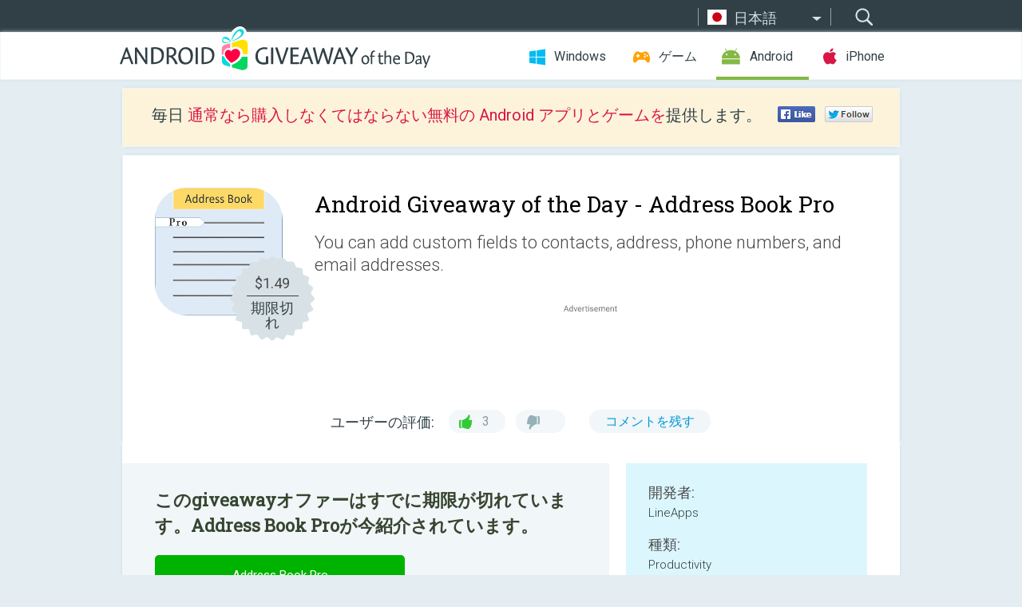

--- FILE ---
content_type: text/html; charset=utf-8
request_url: https://android.giveawayoftheday.com/address-book-pro/?lang=ja
body_size: 10020
content:
<!DOCTYPE html>
<!--[if lt IE 7]>      <html class="no-js ielt10 ielt9 ielt8 ielt7" lang="ja"> <![endif]-->
<!--[if IE 7]>         <html class="no-js ie7 ielt10 ielt9 ielt8" lang="ja"> <![endif]-->
<!--[if IE 8]>         <html class="no-js ie8 ielt10 ielt9" lang="ja"> <![endif]-->
<!--[if IE 9]>         <html class="no-js ie9 ielt10" lang="ja"> <![endif]-->
<!--[if gt IE 10]><!--> <html class="no-js" lang="ja"> <!--<![endif]-->
<head>
        <script async src="https://www.googletagmanager.com/gtag/js?id=G-Z2EXT2LRNE"></script>
    <script>
        window.dataLayer = window.dataLayer || [];
        function gtag(){dataLayer.push(arguments);}
        gtag('js', new Date());

        gtag('config', 'G-Z2EXT2LRNE');
    </script>
                            <meta http-equiv="Content-Type" content="text/html; charset=UTF-8" />
            <meta http-equiv="X-UA-Compatible" content="IE=edge">
            <meta name="viewport" content="width=device-width">
            <meta name="format-detection" content="telephone=no">
                        <meta name="verify-v1" content="nKhoQtkI95aX3NsywlbsnmUuAaUMF+QPTdE0phYHyT8=" />
                    
    <meta name="description" content="毎日の Android Giveaway - Address Book Pro does save the details! You can add custom fields to contacts, address, phone numbers, and email addresses.     Define your own custom fields: Custom fields can be added to contacts, Name..." />
    <meta property="fb:app_id" content="200558050727877"/>
    <meta property="og:type" content="website"/>
    <meta property="og:url" content="https://android.giveawayoftheday.com/address-book-pro/?lang=ja"/>
    <meta property="og:title" content=""/>
    <meta property="og:site_name" content="Giveaway of the Day"/>
    <meta property="og:image" content="https://android.giveawayoftheday.com/wp-content/plugins/gotd_googleplay_plugin/images/2019/02/appinventor.ai_bhagattv.AddressBookPro_app_icon_1549542340.png"/>
    <meta property="og:description" content="Address Book Pro does save the details! You can add custom fields to contacts, address, phone numbers, and email addresses.     Define your own custom fields: Custom..."/>

    <meta property="twitter:card" content="summary_large_image" />
    <meta property="twitter:site" content="@GiveawayotDay" />
    <meta property="twitter:url" content="https://android.giveawayoftheday.com/address-book-pro/?lang=ja" />
    <meta property="twitter:title" content="Address Book Pro" />
    <meta property="twitter:description" content="You can add custom fields to contacts, address, phone numbers, and email addresses." />
    <meta property="twitter:image" content="https://android.giveawayoftheday.com/wp-content/plugins/gotd_googleplay_plugin/images/2019/02/appinventor.ai_bhagattv.AddressBookPro_Screenshot_1549542340.png" />

                            <link rel="alternate" hreflang="en" href="https://android.giveawayoftheday.com/address-book-pro/" type="text/html" />
                                <link rel="alternate" hreflang="es" href="https://android.giveawayoftheday.com/address-book-pro/?lang=es" type="text/html" />
                                <link rel="alternate" hreflang="it" href="https://android.giveawayoftheday.com/address-book-pro/?lang=it" type="text/html" />
                                <link rel="alternate" hreflang="de" href="https://android.giveawayoftheday.com/address-book-pro/?lang=de" type="text/html" />
                                <link rel="alternate" hreflang="fr" href="https://android.giveawayoftheday.com/address-book-pro/?lang=fr" type="text/html" />
                                <link rel="alternate" hreflang="pt" href="https://android.giveawayoftheday.com/address-book-pro/?lang=pt-br" type="text/html" />
                                <link rel="alternate" hreflang="nl" href="https://android.giveawayoftheday.com/address-book-pro/?lang=nl" type="text/html" />
                                <link rel="alternate" hreflang="ru" href="https://android.giveawayoftheday.com/address-book-pro/?lang=ru" type="text/html" />
                                <link rel="alternate" hreflang="ja" href="https://android.giveawayoftheday.com/address-book-pro/?lang=ja" type="text/html" />
                                <link rel="alternate" hreflang="tr" href="https://android.giveawayoftheday.com/address-book-pro/?lang=tr" type="text/html" />
                                <link rel="alternate" hreflang="el" href="https://android.giveawayoftheday.com/address-book-pro/?lang=el" type="text/html" />
                                <link rel="alternate" hreflang="ro" href="https://android.giveawayoftheday.com/address-book-pro/?lang=ro" type="text/html" />
            
                 <link rel="stylesheet" href="https://android.giveawayoftheday.com/css/modal.css?v=1525361059" />
        
        <link href='https://fonts.googleapis.com/css?family=Roboto+Slab:400,300&amp;subset=latin' rel='stylesheet' type='text/css'>
        <link href='https://fonts.googleapis.com/css?family=Roboto:400,300,500,700,300italic&amp;subset=latin' rel='stylesheet' type='text/css'>
        <title>Android Giveaway of the Day - Address Book Pro</title>
                    <link rel="stylesheet" href="https://android.giveawayoftheday.com/css/android/main.css?v=1553782962" />
                <link rel="shortcut icon" href="https://android.giveawayoftheday.com/images/favicon.ico" type="image/x-icon">
            <link rel="stylesheet" href="https://android.giveawayoftheday.com/css/android/post.css?v=1566991764" />
    <link rel="stylesheet" href="https://android.giveawayoftheday.com/css/android/banner.css?v=1455286791" />
    <link rel="stylesheet" href="https://android.giveawayoftheday.com/css/remodal.css?v=1451286268" />
    <link rel="stylesheet" href="https://android.giveawayoftheday.com/css/remodal-default-theme.css?v=1451286268" />
    <link rel="stylesheet" href="https://android.giveawayoftheday.com/css/fancybox.css?v=1453363896" />
        <!--[if lte IE 8]><link href="https://android.giveawayoftheday.com/css/ie8.css" rel="stylesheet" type="text/css" /><![endif]-->
        <script type="text/javascript">
                                </script>
                            <script src="https://ajax.googleapis.com/ajax/libs/jquery/1.10.1/jquery.min.js"></script>
                        <script src="https://android.giveawayoftheday.com/js/plugins.js?v=1485935778"></script>
            <script src="https://android.giveawayoftheday.com/js/script.js?v=1710757379"></script>

            <script>
                var common_actions_settings = {
                    search_url: 'https://android.giveawayoftheday.com/?lang=ja',
                    is_ie9: 0,
                    fb_app_id: '200558050727877',
                    project: 'android',
                    locale: 'ja',
                    safari_push: {
                        enabled: 0,
                        url: 'https://android.giveawayoftheday.com/safari_push?lang=ja',
                        website_uid: 'web.com.giveawayoftheday.www',
                        token_url: 'https://android.giveawayoftheday.com/safari_push/check-token?lang=ja',
                        enabled_subprojects: 0
                    }
                };
                jQuery(document).ready(function() {
                    common_actions.init(common_actions_settings);
                    achecker.init({
                        enabled: true,
                        from: 'gaotd_android',
                        is_mobile: false,
                        show_rest: false
                    });
                    away_bnr.init({
                        is_showed: false,
                        idle_interval: 3000,
                        enabled: 0
                    });
                });

                var text_counters = {hours: '時間', mins: '分', secs: '秒', days: 'days'};
            </script>

                    <script>
            jQuery(document).ready(function () {
                getTopCloseOnload();
                makeFixedCloseOnload();
                jQuery(window).scroll(function () {
                    makeFixedCloseOnload();
                })
            });

            function makeFixedCloseOnload() {
                var close_onload = jQuery('.close_onload');
                if (close_onload.length == 0) return;
                var s = jQuery(window).scrollTop() + 20;
                if (s > jQuery('.giveaway_day').offset().top && s != 0) {
                    close_onload.addClass('fixed_closed_onload');
                    close_onload.css('left', jQuery('.wrapper').offset().left - 100)
                    close_onload.css('top', 20)
                }
                else {
                    if (close_onload.hasClass('fixed_closed_onload')) {
                        getTopCloseOnload();
                    }
                    close_onload.removeClass('fixed_closed_onload');
                    close_onload.css('left', '-100px');

                }
            }

            function getTopCloseOnload() {
                var close_onload = jQuery('.close_onload');
                if (close_onload.length == 0) return;
                var top = 0;
                close_onload.css('top',0);
                jQuery('.slogan').each(function () {
                    top = parseInt(close_onload.css('top'));
                    var $this = jQuery(this);
                    var h = parseInt($this.outerHeight());
                    if ($this.css('display') != 'none' && h != 0) {
                        var margin_bottom = parseInt($this.css('margin-bottom'));
                        top = top + margin_bottom + h;
                    }
                    close_onload.css('top', top);
                })
            }
        </script>
        
    <script>
        check_user_lang.lang_redirect = function() {
            if (getCookie('lang') == 1) {
                return;
            }
            var cookie_domain = this.conf.domain.replace(/:8080$/g, '');
            setCookie('lang', 1, {path: '/', expires: 24*60*60, domain: '.' + cookie_domain});
            var lang_regex = new RegExp("[\\?&]lang=([^&#]*)");
            var cur_lang = lang_regex.exec(window.location.search);
            cur_lang = cur_lang ? cur_lang[1] : 'en';
            if (cur_lang != 'en') {
                return;
            }
            var lang_domain = 'en';
            var subdomains = JSON.parse(this.conf.subdomains_json);
            jQuery.each(subdomains, function(url, lang) {
                if (navigator.language == lang['code'] || navigator.language.indexOf(lang['code']+'-') >= 0) {
                    lang_domain = url;
                }
            });

            if (lang_domain == cur_lang) {
                return;
            }

            location.href = document.location.protocol + '//android.' + this.conf.domain + '/' + (this.conf.path ? this.conf.path + '/' : '') + '?lang='+lang_domain;
        };
        common_actions_settings.twitter_acc = 'https://twitter.com/android_gotd';
    </script>

    <script type="text/javascript">
        (function($) {
            $(function() {
                post_actions.resizePostBlock = function(e) {
                    var margin_top = $('.requirements').outerHeight() + 20;
                    if(!Modernizr.mq('(min-width: 1036px)')) {
                        margin_top = '';
                    }
                    $('.offers').css('margin-top', margin_top);
                };
                post_actions.updateRequirements = function(e) {
                    return;
                }
                post_actions.init({
                    post_id: 3625,
                    is_active: 0,
                    vote: {
                        send_url: '/ajax/posts/vote/add'
                    },
                    negative_form: {
                        url: '/ajax/posts/vote/negative-form'
                    },
                    last_comments: {
                        send_url: '/ajax/posts/other-comments'
                    },
                    error_no_reason_text: '少なくとも一つの理由を知らせてください。',
                    error_no_description_text: '該当する理由を下記の中から選択し、その具体的な理由を詳細欄へ記入してください'
                });
                comments_actions.init({
                    post_id: 3625,
                    lang_id: 9,
                    vote_url: '/ajax/comments/vote/add',
                    add_comment_url: '/ajax/comments/add',
                    reply_text: '回答',
                    cancel_text: 'キャンセル',
                    no_fields_text: '必要な箇所が空白になっています',
                    fb_app_id: '200558050727877',
                    show_fb_comments: false,
                    lang: 'ja',
                    fb_comm_url: '/ajax/comments/fb-event'
                });
                check_user_lang.init({
                    is_lang_redirect: 1,
                    subdomains_json: '{"en":{"code":"en","name":"English"},"es":{"code":"es","name":"Espa\u00f1ol"},"it":{"code":"it","name":"Italiano"},"de":{"code":"de","name":"Deutsch"},"fr":{"code":"fr","name":"Fran\u00e7ais"},"pt-br":{"code":"pt","name":"Portugu\u00eas"},"nl":{"code":"nl","name":"Nederlands"},"ru":{"code":"ru","name":"\u0420\u0443\u0441\u0441\u043a\u0438\u0439"},"ja":{"code":"ja","name":"\u65e5\u672c\u8a9e"},"tr":{"code":"tr","name":"T\u00fcrk\u00e7e"},"el":{"code":"el","name":"\u0395\u03bb\u03bb\u03b7\u03bd\u03b9\u03ba\u03ac"},"ro":{"code":"ro","name":"Rom\u00e2n\u0103"}}',
                    domain: 'giveawayoftheday.com',
                    path: 'address-book-pro'
                });
                                    downloadShareForm.fbInit('200558050727877');
                                var countdown_until = new Date('19 January 2026 08:00:00');
                gaotd_countdown.render('.giveaway_counter', countdown_until, text_counters);
                                                                                                                                                    $('.download_logging').click(function() {
                                    });
                                            });
        })(jQuery);

    </script>
    <script src="https://android.giveawayoftheday.com/js/jquery.fancybox.pack.js?v=1451286268"></script>
    <script>
        jQuery(document).ready(function() {
                jQuery(".screenshot_image").fancybox({
                    padding : 0,
                    centerOnScroll : true,
                    type : 'image',
                    openEffect	: 'elastic',
                    closeEffect	: 'elastic',
                    helpers : {
                        title : {type : 'outside'},
                        overlay: {locked: false}
                    },
                    'beforeLoad': function () {
                        if (window.addEventListener) {
                            window.addEventListener('DOMMouseScroll', wheel, false);
                        }
                        window.onmousewheel = document.onmousewheel = wheel;
                        var keys = [37, 38, 39, 40];
                        document.onkeydown = function (e) {
                            for (var i = keys.length; i--;) {
                                if (e.keyCode === keys[i]) {
                                    preventDefault(e);
                                    return;
                                }
                            }
                        };
                    },
                    'afterClose': function () {
                        if (window.removeEventListener) {
                            window.removeEventListener('DOMMouseScroll', wheel, false);
                        }
                        window.onmousewheel = document.onmousewheel = document.onkeydown = null;
                    }
                });
            }
        );
        /* fancybox no scroll helpers */

        function preventDefault(e) {
            e = e || window.event;
            if (e.preventDefault) e.preventDefault();
            e.returnValue = false;
        }

        function wheel(e) {
            preventDefault(e);
        }
    </script>
                                    <script  src="https://android.giveawayoftheday.com/widget.php?url=https%3A%2F%2Fandroid.giveawayoftheday.com%2Faddress-book-pro%2F%3Flang%3Dja"></script>
    </head>
<body class="past ja">
<div class="st-container">
    <div class="st-pusher">
        <div class="top_head">
            <div class="width">
                <div class="header_search">
                    <div class="inputbox_wrap">
                        <input type="text" placeholder="検索" class="inputbox" />
                    </div>
                    <div class="submit_wrap">
                        <input type="submit" class="button" value="検索" />
                    </div>
                </div>
                                    <div class="header_lang">
                        <div class="curr_lang ieb">
                            <span class="ja">日本語</span>
                        </div>
                        <ul class="menu languages">
                                                                    <li><a class="en" href="https://android.giveawayoftheday.com/address-book-pro/" hreflang="en">English</a></li>
                                                            <li><a class="es" href="https://android.giveawayoftheday.com/address-book-pro/?lang=es" hreflang="es">Español</a></li>
                                                            <li><a class="it" href="https://android.giveawayoftheday.com/address-book-pro/?lang=it" hreflang="it">Italiano</a></li>
                                                            <li><a class="de" href="https://android.giveawayoftheday.com/address-book-pro/?lang=de" hreflang="de">Deutsch</a></li>
                                                            <li><a class="fr" href="https://android.giveawayoftheday.com/address-book-pro/?lang=fr" hreflang="fr">Français</a></li>
                                                            <li><a class="pt" href="https://android.giveawayoftheday.com/address-book-pro/?lang=pt-br" hreflang="pt">Português</a></li>
                                                            <li><a class="nl" href="https://android.giveawayoftheday.com/address-book-pro/?lang=nl" hreflang="nl">Nederlands</a></li>
                                                            <li><a class="ru" href="https://android.giveawayoftheday.com/address-book-pro/?lang=ru" hreflang="ru">Русский</a></li>
                                                                        <li><a class="tr" href="https://android.giveawayoftheday.com/address-book-pro/?lang=tr" hreflang="tr">Türkçe</a></li>
                                                            <li><a class="el" href="https://android.giveawayoftheday.com/address-book-pro/?lang=el" hreflang="el">Ελληνικά</a></li>
                                                            <li><a class="ro" href="https://android.giveawayoftheday.com/address-book-pro/?lang=ro" hreflang="ro">Română</a></li>
                                                </ul>
                    </div>
                            </div>
        </div>
        <div class="header cf">
            <div class="width">
                                    <div class="header_side">
                        <div class="header_nav_trig"></div>
                        <nav class="header_nav">
                            <ul class="menu">
                                <li class="w ">
                                    <a href="https://jp.giveawayoftheday.com/">Windows</a>
                                </li>
                                <li class="g ">
                                    <a href="https://game.giveawayoftheday.com/">ゲーム</a>
                                </li>
                                <li class="a active">
                                    <a href="https://android.giveawayoftheday.com/?lang=ja">Android</a>
                                </li>
                                <li class="i ">
                                    <a href="https://iphone.giveawayoftheday.com/?lang=ja">iPhone</a>
                                </li>
                            </ul>
                        </nav>
                                                    <div class="language">
                                <label>Your language:</label>
                                <select>
                                                            <option value="https://android.giveawayoftheday.com/address-book-pro/" >English</option>
                                <option value="https://android.giveawayoftheday.com/address-book-pro/?lang=es" >Español</option>
                                <option value="https://android.giveawayoftheday.com/address-book-pro/?lang=it" >Italiano</option>
                                <option value="https://android.giveawayoftheday.com/address-book-pro/?lang=de" >Deutsch</option>
                                <option value="https://android.giveawayoftheday.com/address-book-pro/?lang=fr" >Français</option>
                                <option value="https://android.giveawayoftheday.com/address-book-pro/?lang=pt-br" >Português</option>
                                <option value="https://android.giveawayoftheday.com/address-book-pro/?lang=nl" >Nederlands</option>
                                <option value="https://android.giveawayoftheday.com/address-book-pro/?lang=ru" >Русский</option>
                                <option value="https://android.giveawayoftheday.com/address-book-pro/?lang=ja" selected>日本語</option>
                                <option value="https://android.giveawayoftheday.com/address-book-pro/?lang=tr" >Türkçe</option>
                                <option value="https://android.giveawayoftheday.com/address-book-pro/?lang=el" >Ελληνικά</option>
                                <option value="https://android.giveawayoftheday.com/address-book-pro/?lang=ro" >Română</option>
                                            </select>
                                <span>&#9660;</span>
                            </div>
                                            </div>
                    <a href="https://android.giveawayoftheday.com/?lang=ja" class="header_logo"></a>
                                                </div>
        </div><!-- .header-->

                <div class="modal" style="display: none;" id="modal_chrome_notif">
    <div class="modal_bg"></div>
    <div class="wrapper_modal modal_notification">
        <div class="table-cell">
            <div class="block_push p">
                <a href="#" class="close_btn" id="close_btn_modal_chrome"></a>
                <p>
                    Never miss all the cool giveaways:<br>
                    get notifications in your browser!
                </p>
                <div class="button_wrapper">
                    <a href="#" class="grey btn" id="no_btn_modal_chrome">No, thanks</a>
                    <a href="#" class="blue btn" id="yes_btn_modal_chrome">Yes, I'd like to</a>
                </div>
            </div>
                        </div>
    </div>
</div>
        <div class="wrapper width">
                        <div class="middle cf">
                    <div class="middle cf">
        <div class="col2 slogan jus">
    <p>毎日 <b>通常なら購入しなくてはならない無料の Android アプリとゲームを</b>提供します。</p>

    <ul class="like_block_rendered">

        <li class="like_block_fb_c">
            <div class="like_block_fb" title="Like" onmousemove="common_actions.showSocialFbLikeButton(event)">
			</div>
        </li>
        <li class="like_block_tw_c">
            <div class="like_block_tw" title="Like" onmousemove="common_actions.showSocialTwLikeButton(event)">
			</div>
        </li>
    </ul>

</div>        <div class="col1 giveaway_day">
            <div class="giveaway_wrap cf">
                <div class="giveaway_img">                     <img src="https://android.giveawayoftheday.com/wp-content/plugins/gotd_googleplay_plugin/images/2019/02/appinventor.ai_bhagattv.AddressBookPro_app_icon_1549542340.png" alt="Address Book Pro Giveaway" >
                    <div class="giveaway_label">
                        <a href="/download/?id=3625&amp;source=site" class="label_link download_logging"></a>
                        <div class="old_price">
                            $1.49
                        </div>
                        <div class="free">
                                                            期限切れ
                                                    </div>
                    </div>
                </div>
                <div class="over">
                    <div class="giveaway_title">
                        <h1>Android Giveaway of the Day&nbsp;- <span>Address Book Pro</span></h1>
                    </div>
                    <div class="giveaway_descr"> You can add custom fields to contacts, address, phone numbers, and email addresses.</div>
                    <a href="/download/?id=3625&amp;source=site" class="second_btn download_logging"><span class="old_price">$1.49</span>
                                                    期限切れ
                                            </a>
                </div>
                <div class="top_ab aa-728">
                    <script async src="//pagead2.googlesyndication.com/pagead/js/adsbygoogle.js"></script>
        <!-- Android GOTD Responsive / Product Page ATF -->
        <ins class="adsbygoogle a_block_top"
             style="display:block"
             data-ad-client="ca-pub-5954465348452390"
             data-ad-slot="2064525062"
             data-ad-format="fluid"></ins>
        <script>
            (adsbygoogle = window.adsbygoogle || []).push({});
        </script>
    </div>
                <div class="wrapper_v">
                    <span class="wrap_votes disabled ">
    <span class="text">ユーザーの評価:</span>
                <span class="positive">3</span>
    <span class="negative"></span>
            <span class="wrap_count">
        <a href="#comments">
                            コメントを残す                    </a>
    </span>

    </span>                                    </div>
            </div>
        </div>

        

        <div class="col1 wrap_content">
            <div class="left_col">
                                <div class="col2-1 col-r timer">
                    <div class="left">
                        <p><b>このgiveawayオファーはすでに期限が切れています。Address Book Proが今紹介されています。</b></p>
                    </div>
                    <div class="wrap_links">
                        <a href="/download/?id=3625&amp;source=site" class="download_btn download_logging" target="_blank">
                            <span>Address Book Pro</span>をダウンロード
                        </a>
                    </div>
                </div>
                                <div class="wrapper_screens">
                                            <a rel="gallery" class="screenshot_image" href="https://android.giveawayoftheday.com/wp-content/plugins/gotd_googleplay_plugin/images/2019/02/appinventor.ai_bhagattv.AddressBookPro_Screenshot_1549542340.png"><img src="https://android.giveawayoftheday.com/wp-content/plugins/gotd_googleplay_plugin/images/2019/02/appinventor.ai_bhagattv.AddressBookPro_Screenshot_1549542340.png" alt="" /></a>
                                            <a rel="gallery" class="screenshot_image" href="https://android.giveawayoftheday.com/wp-content/plugins/gotd_googleplay_plugin/images/2019/02/appinventor.ai_bhagattv.AddressBookPro_Screenshot_1549542343.png"><img src="https://android.giveawayoftheday.com/wp-content/plugins/gotd_googleplay_plugin/images/2019/02/appinventor.ai_bhagattv.AddressBookPro_Screenshot_1549542343.png" alt="" /></a>
                                            <a rel="gallery" class="screenshot_image" href="https://android.giveawayoftheday.com/wp-content/plugins/gotd_googleplay_plugin/images/2019/02/appinventor.ai_bhagattv.AddressBookPro_Screenshot_1549542345.png"><img src="https://android.giveawayoftheday.com/wp-content/plugins/gotd_googleplay_plugin/images/2019/02/appinventor.ai_bhagattv.AddressBookPro_Screenshot_1549542345.png" alt="" /></a>
                                            <a rel="gallery" class="screenshot_image" href="https://android.giveawayoftheday.com/wp-content/plugins/gotd_googleplay_plugin/images/2019/02/appinventor.ai_bhagattv.AddressBookPro_Screenshot_1549542347.png"><img src="https://android.giveawayoftheday.com/wp-content/plugins/gotd_googleplay_plugin/images/2019/02/appinventor.ai_bhagattv.AddressBookPro_Screenshot_1549542347.png" alt="" /></a>
                                            <a rel="gallery" class="screenshot_image" href="https://android.giveawayoftheday.com/wp-content/plugins/gotd_googleplay_plugin/images/2019/02/appinventor.ai_bhagattv.AddressBookPro_Screenshot_1549542349.png"><img src="https://android.giveawayoftheday.com/wp-content/plugins/gotd_googleplay_plugin/images/2019/02/appinventor.ai_bhagattv.AddressBookPro_Screenshot_1549542349.png" alt="" /></a>
                                            <a rel="gallery" class="screenshot_image" href="https://android.giveawayoftheday.com/wp-content/plugins/gotd_googleplay_plugin/images/2019/02/appinventor.ai_bhagattv.AddressBookPro_Screenshot_1549542351.png"><img src="https://android.giveawayoftheday.com/wp-content/plugins/gotd_googleplay_plugin/images/2019/02/appinventor.ai_bhagattv.AddressBookPro_Screenshot_1549542351.png" alt="" /></a>
                                    </div>
                <div class="col1 prog_descr">
                    <div class="center_ab aa-300">
                    <script async src="//pagead2.googlesyndication.com/pagead/js/adsbygoogle.js"></script>
        <!-- Android GOTD Responsive / Product Page BTF -->
        <ins class="adsbygoogle a_block_center"
             style="display:block"
             data-ad-client="ca-pub-5954465348452390"
             data-ad-slot="5017991465"
             data-ad-format="fluid"></ins>
        <script>
            (adsbygoogle = window.adsbygoogle || []).push({});
        </script>
    </div>
                    <p>Address Book Pro does save the details!</p>
<p> You can add custom fields to contacts, address, phone numbers, and email addresses.</p>
<p>     Define your own custom fields: Custom fields can be added to contacts, Name -Surname addresses, phone numbers, amd email addresses.</p>
<p>Features :-<br />★ Unlimited Storage Space within the App <br />★ Fields :- Name - Surname, Address, City, State, Zip / Postal Code\, Phone, Email.  <br />★ Clear List <br />★ Hide Keyboard<br />★ Edit Contact / ( Any Field can be Updated )<br />★ Save Existing <br />★ Update From Previously Saved <br />★ Delete or Remove from List<br />★ View Edit List </p>
<p> This is a easy to use app, Simply enter all the empty feilds and hit the save button if rquired to update the same contact then edit from list and just hit the update Button. </p>
<p>Address Book Pro can be used as an Agenda, keeping track of business clients, customers, friends, family, and more easy way to keep the information at your finger tips.</p>
<p>Your Ratings and Reviews are Valuable for us..., Let us Know about the App.</p>

                </div>

                <div class="col2-2 col-r requirements">
                    <h3>開発者:</h3>
                                        <p>LineApps</p>
                    <h3>種類:</h3>
                    <p>Productivity</p>
                    <h3>バージョン:</h3>
                    <p>14.1.0</p>
                    <h3>サイズ:</h3>
                    <p>8.4M</p>
                    <h3>批評ポイント:</h3>
                    <p>Everyone</p>
                    <h3>互換性:</h3>
                    <p>2.1 and up</p>
                </div>

                
                <div class="col1 comments  no-fb-com" id="comment_conteiner">
    <div class="wrap_comments" id="comments">

        <h2>コメント Address Book Pro</h2>

                <div class="rate_thx">
            <span>Thank you for voting!</span><br>Please add a comment explaining the reason behind your vote.
        </div>
        
        
                <div class="wrap_form">
            <div>
                                                <div class="comments_error pink"></div>
                                <form method="post" id="comment_form">
                    <input type="hidden" name="parent" value="0" id="comment_parent">
                    <input type="hidden" name="reply" value="0" id="comment_reply">
                    <div class="top_wrap first">
                        <input type="text" name="name" placeholder="名前*" value="">
                    </div>
                    <div class="top_wrap second">
                        <input type="text" name="email" placeholder="メール* (公開されません)" value="">
                    </div>
                                        <textarea name="content" placeholder="コメントを追加する..."></textarea>

                    <div class="comments-replies-notice">
                        <input type="checkbox" id="replies_notice" name="replies_notice" value="1" class="custom-checkbox" checked>
                        <label for="replies_notice" class="custom-checkbox">
                            他のユーザーからの返信について知らせてください。
                        </label>
                    </div>

                       
                    <div id="googlerecaptcha" style="margin-bottom:20px; display: none;"></div>
                    <script src="https://www.google.com/recaptcha/api.js?hl=ja&render=explicit" async defer></script>
                    <script type="text/javascript">                 
                    var renderRecaptcha = function() {
                            grecaptcha.render('googlerecaptcha', {
                              'sitekey' : ''
                            });
                          };    
                    </script>                                        
                                           
                    <input type="submit" value="コメントを提出">
                    <div class="comment_form_loading"></div>
                </form>
                            </div>
        </div>
                
                            

                
        <div id="comments_container">
                    </div>
        
        
          

            </div>

    </div>
            </div>
            <div class="right_col">
                <div class="col2 offers">
                        <div id="giveaway_termswidget"></div>
                                        <div class="col2-2 col-r download download_win ">
                                                    <span class="lbl"><span class="light_blue">Windows</span> Giveaway of the Day</span>
                            <div>
                                <div class="giveaway_img">
                                    <img src="https://giveawayoftheday.com/wp-content/uploads/2020/03/2badae7856d0a5f16fb94237bde388b9.png" class="icon120" alt="">
                                    <div class="giveaway_label">
                                        <a href="https://jp.giveawayoftheday.com/video-split-trim-3-4-4-40-3/" class="label_link"></a>
                                        <div class="old_price">$29.90</div>
                                        <div class="free">
                                                                                            <span class="big">本日</span> 無料提供
                                                                                    </div>
                                    </div>
                                </div>
                                <div class="over">
                                    <div class="giveaway_title">
                                        <a href="https://jp.giveawayoftheday.com/video-split-trim-3-4-4-40-3/">Video Split &amp; Trim 3.4.4.40</a>
                                    </div>
                                    <div class="giveaway_descr">ビデオ ファイルをトリミング、分割、結合します。</div>
                                </div>
                                <div class="giveaway_counter"></div>
                                <div class="giveaway_buttons">
                                    <a href="https://jp.giveawayoftheday.com/video-split-trim-3-4-4-40-3/" class="proceed">ダウンロード・ページへ進む</a>
                                </div>
                            </div>
                                            </div>
                </div>
            </div>
        </div>
    </div>

            <div class="col1 wrap_goto">
                            <a href="https://android.giveawayoftheday.com/note-plus/?lang=ja" class="link_prev">&#171;&nbsp;Note Plus</a>
                                        <a href="https://android.giveawayoftheday.com/pro-scanner-pdf-document-scanner/?lang=ja" class="link_next">Pro Scanner : PDF Document Scanner&nbsp;&#187;</a>
                    </div>
    
    <div data-remodal-id="modal">
        <button data-remodal-action="close" class="remodal-close"></button>
        <div id="remodal-content"></div>
    </div>

                               </div><!-- .middle-->
            <div class="footer cf">
                    <nav class="footer_nav">
        <ul class="menu jus">
            <li><a href="https://android.giveawayoftheday.com/">ホーム</a></li>
            <li><a href="https://android.giveawayoftheday.com/submit-your-app/">デベロッパーの方へ</a></li>
            <li><a href="#" class="call_subscribe_form">Eメールで購読</a></li>
            <li><a href="https://www.giveawayoftheday.com/about/contact/">コンタクト・フォーム</a></li>
            <li><a href="https://www.giveawayoftheday.com/forums/">﻿フォーラム</a></li>
            <li><a href="https://blog.giveawayoftheday.com/">プロジェクト・チームのブログ</a></li>
        </ul>
    </nav>
    <div class="row">
        <div class="col2 social">
            <ul class="menu menu_rss">
                <li><a href="https://android.giveawayoftheday.com/feed/?lang=ja" class="rss ieb">RSS フィード</a></li>
                <li><a href="https://android.giveawayoftheday.com/comments/feed/?lang=ja" class="rss ieb">RSS コメントフィード</a></li>
            </ul>
            <ul class="menu menu_social">
                <li><a href="https://www.facebook.com/giveawayotday/" class="fb ieb">Facebookに参加しましょう</a></li>
            </ul>
        </div>
        <div class="col1 copyright">
            <p>&copy; 2006 - 2026 <a href="https://www.giveawayoftheday.com/">giveawayoftheday.com</a>. <span>すべてのコンテンツの無断複写 転載</span> パテント登録中.</p>
        </div>
    </div>
            </div><!-- .footer -->
        </div><!-- .wrapper -->
    </div>
</div>
        <script type="text/javascript">
    document.write("<img src='https://www.giveawayoftheday.com/log.php?id=2969,7241,7246&r=" + Math.round(100000 * Math.random()) + "' class='absolute'/>");
</script>
    <script>
        (function($) {
            $(function() {
                subscribe_popup_form.init({
                    form_url: '/posts/mailing/subscribe?lang=ja',
                    subscribe: {url: '/ajax/posts/mailing/subscribe'}
                });
            });
        })(jQuery);
    </script>
</body>
</html>


--- FILE ---
content_type: text/html; charset=utf-8
request_url: https://www.google.com/recaptcha/api2/aframe
body_size: -86
content:
<!DOCTYPE HTML><html><head><meta http-equiv="content-type" content="text/html; charset=UTF-8"></head><body><script nonce="OzwiCs9fRKFH82hzlcKxZQ">/** Anti-fraud and anti-abuse applications only. See google.com/recaptcha */ try{var clients={'sodar':'https://pagead2.googlesyndication.com/pagead/sodar?'};window.addEventListener("message",function(a){try{if(a.source===window.parent){var b=JSON.parse(a.data);var c=clients[b['id']];if(c){var d=document.createElement('img');d.src=c+b['params']+'&rc='+(localStorage.getItem("rc::a")?sessionStorage.getItem("rc::b"):"");window.document.body.appendChild(d);sessionStorage.setItem("rc::e",parseInt(sessionStorage.getItem("rc::e")||0)+1);localStorage.setItem("rc::h",'1768728690119');}}}catch(b){}});window.parent.postMessage("_grecaptcha_ready", "*");}catch(b){}</script></body></html>